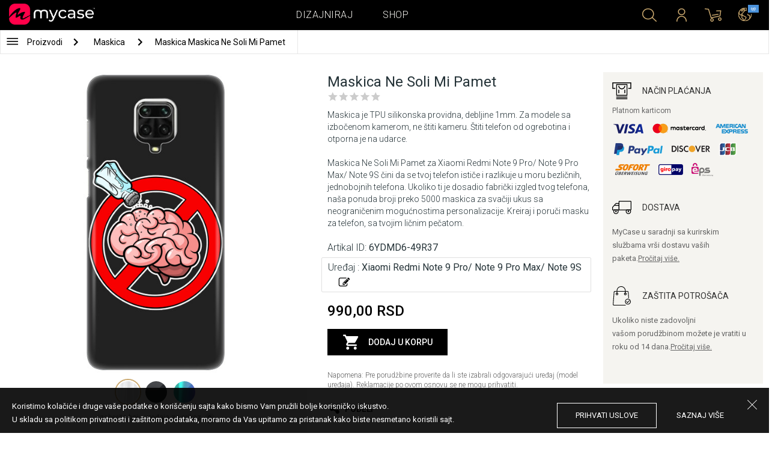

--- FILE ---
content_type: image/svg+xml
request_url: https://mycase.rs/css/img/svg/customer.svg
body_size: 1362
content:
<?xml version="1.0" encoding="UTF-8" standalone="no"?>
<svg width="56px" height="60px" viewBox="0 0 56 60" version="1.1" xmlns="http://www.w3.org/2000/svg" xmlns:xlink="http://www.w3.org/1999/xlink" xmlns:sketch="http://www.bohemiancoding.com/sketch/ns">
    <!-- Generator: Sketch 3.3.2 (12043) - http://www.bohemiancoding.com/sketch -->
    <title>finance-72</title>
    <desc>Created with Sketch.</desc>
    <defs></defs>
    <g id="Page-1" stroke="none" stroke-width="1" fill="none" fill-rule="evenodd" sketch:type="MSPage">
        <g id="finance-72" sketch:type="MSLayerGroup" fill="#000000">
            <path d="M47,57 C42.037,57 38,52.963 38,48 C38,43.037 42.037,39 47,39 C51.963,39 56,43.037 56,48 C56,52.963 51.963,57 47,57 L47,57 Z M47,41 C43.141,41 40,44.14 40,48 C40,51.86 43.141,55 47,55 C50.859,55 54,51.86 54,48 C54,44.14 50.859,41 47,41 L47,41 Z" id="Fill-581" sketch:type="MSShapeGroup"></path>
            <path d="M46,52 C45.744,52 45.488,51.902 45.293,51.707 L42.293,48.707 C41.902,48.317 41.902,47.683 42.293,47.293 C42.684,46.902 43.316,46.902 43.707,47.293 L46.707,50.293 C47.098,50.683 47.098,51.317 46.707,51.707 C46.512,51.902 46.256,52 46,52" id="Fill-582" sketch:type="MSShapeGroup"></path>
            <path d="M45.999,52 C45.773,52 45.547,51.924 45.359,51.768 C44.936,51.414 44.878,50.784 45.231,50.36 L50.231,44.36 C50.585,43.936 51.215,43.878 51.641,44.232 C52.064,44.585 52.122,45.216 51.769,45.64 L46.769,51.64 C46.57,51.877 46.286,52 45.999,52" id="Fill-583" sketch:type="MSShapeGroup"></path>
            <path d="M40,60 L2.967,60 C1.331,60 0,58.669 0,57.033 L3.003,17.89 C3,16.331 4.331,15 5.967,15 L46.033,15 C47.669,15 49,16.331 49,17.967 L50.459,36.926 L48.465,37.08 L47.003,18.043 C47,17.434 46.566,17 46.033,17 L5.967,17 C5.434,17 5,17.434 5,17.967 L1.997,57.11 C2,57.566 2.434,58 2.967,58 L40,58 L40,60" id="Fill-584" sketch:type="MSShapeGroup"></path>
            <path d="M13,28 C10.794,28 9,26.205 9,24 C9,21.794 10.794,20 13,20 C15.206,20 17,21.794 17,24 C17,26.205 15.206,28 13,28 L13,28 Z M13,22 C11.897,22 11,22.897 11,24 C11,25.103 11.897,26 13,26 C14.103,26 15,25.103 15,24 C15,22.897 14.103,22 13,22 L13,22 Z" id="Fill-585" sketch:type="MSShapeGroup"></path>
            <path d="M39,28 C36.794,28 35,26.205 35,24 C35,21.794 36.794,20 39,20 C41.206,20 43,21.794 43,24 C43,26.205 41.206,28 39,28 L39,28 Z M39,22 C37.897,22 37,22.897 37,24 C37,25.103 37.897,26 39,26 C40.103,26 41,25.103 41,24 C41,22.897 40.103,22 39,22 L39,22 Z" id="Fill-586" sketch:type="MSShapeGroup"></path>
            <path d="M40,24 L38,24 L38,14 C38,7.383 32.617,2 26,2 C19.383,2 14,7.383 14,14 L14,24 L12,24 L12,14 C12,6.28 18.28,0 26,0 C33.72,0 40,6.28 40,14 L40,24" id="Fill-587" sketch:type="MSShapeGroup"></path>
        </g>
    </g>
</svg>

--- FILE ---
content_type: image/svg+xml
request_url: https://mycase.rs/css/img/svg/change.svg
body_size: 979
content:
<?xml version="1.0" standalone="no"?>
<svg version="1.1" preserveAspectRatio="xMidYMid meet" viewBox="0 0 24 24" class="ng-element" data-id="c336aad614a6443192b15503b74b8aec" style="fill: rgb(0, 0, 0); width: 24px; height: 24px; filter: none;" xmlns="http://www.w3.org/2000/svg"><g><path xmlns:default="http://www.w3.org/2000/svg" id="edit" d="M12,15.64h-0.62v-1h-1v-0.58l1.21-1.21l1.58,1.58L12,15.64L12,15.64z M16.57,8.49l-3.64,3.64  c-0.07,0.11-0.22,0.15-0.33,0.08c-0.11-0.07-0.15-0.22-0.08-0.33c0.02-0.03,0.05-0.06,0.08-0.08l3.6-3.64  c0.07-0.11,0.22-0.15,0.33-0.08c0.11,0.07,0.15,0.22,0.08,0.33c-0.02,0.03-0.05,0.06-0.08,0.08H16.57z M17.41,14.33  c0.01-0.14-0.08-0.26-0.21-0.3c-0.12-0.06-0.27-0.03-0.36,0.07l-0.67,0.67c-0.09,0.04-0.15,0.12-0.17,0.21v1.31  c0.01,0.91-0.72,1.67-1.63,1.69H5.71C4.79,18,4.02,17.27,4,16.35c0-0.01,0-0.03,0-0.04V7.65c0-0.92,0.75-1.67,1.67-1.67  c0.01,0,0.03,0,0.04,0h8.66c0.16,0,0.32,0.02,0.47,0.06c0.11,0.05,0.25,0.03,0.34-0.06l0.51-0.51c0.08-0.08,0.11-0.19,0.09-0.3  c-0.02-0.11-0.09-0.2-0.19-0.24c-0.38-0.18-0.8-0.26-1.22-0.26H5.71c-0.8-0.01-1.57,0.31-2.12,0.88C3.02,6.1,2.7,6.87,2.71,7.67  v8.66c-0.01,0.8,0.31,1.57,0.88,2.12c0.55,0.57,1.32,0.89,2.12,0.88h8.66c1.66,0,3-1.34,3-3v-2l0,0L17.41,14.33z M9.41,13.64v3h3  l7-7l-3-3L9.41,13.64z M21.29,7.32c0-0.27-0.1-0.52-0.29-0.71l-1.59-1.63c-0.39-0.39-1.02-0.39-1.41,0l-1,1l3,3l1-1  C21.18,7.8,21.28,7.57,21.29,7.32z" style="fill: rgb(0, 0, 0);"/></g></svg>

--- FILE ---
content_type: image/svg+xml
request_url: https://mycase.rs/css/img/svg/delivery.svg
body_size: 1216
content:
<?xml version="1.0" encoding="UTF-8" standalone="no"?>
<svg width="51px" height="35px" viewBox="0 0 51 35" version="1.1" xmlns="http://www.w3.org/2000/svg" xmlns:xlink="http://www.w3.org/1999/xlink" xmlns:sketch="http://www.bohemiancoding.com/sketch/ns">
    <!-- Generator: Sketch 3.3.2 (12043) - http://www.bohemiancoding.com/sketch -->
    <title>finance-49</title>
    <desc>Created with Sketch.</desc>
    <defs></defs>
    <g id="Page-1" stroke="none" stroke-width="1" fill="none" fill-rule="evenodd" sketch:type="MSPage">
        <g id="finance-49" sketch:type="MSLayerGroup" fill="#000000">
            <path d="M48.666,25 L17,25 L17,2.333 C17,1.047 18.047,0 19.333,0 L48.666,0 C49.953,0 51,1.047 51,2.333 L51,22.666 C51,23.953 49.953,25 48.666,25 L48.666,25 Z M19,23 L48.666,23 C48.851,23 49,22.85 49,22.666 L49,2.333 C49,2.15 48.851,2 48.666,2 L19.333,2 C19.149,2 19,2.15 19,2.333 L19,23 L19,23 Z" id="Fill-406" sketch:type="MSShapeGroup"></path>
            <path d="M18,25 L1,25 C0.448,25 0,24.552 0,24 L0,17 C0,16.753 0.091,16.515 0.257,16.331 L9.257,6.331 C9.446,6.12 9.716,6 10,6 L18,6 C18.552,6 19,6.448 19,7 L19,24 C19,24.552 18.552,25 18,25 L18,25 Z M2,23 L17,23 L17,8 L10.445,8 L2,17.384 L2,23 L2,23 Z" id="Fill-407" sketch:type="MSShapeGroup"></path>
            <path d="M12,28 C12,29.105 11.105,30 10,30 C8.895,30 8,29.105 8,28 C8,26.895 8.895,26 10,26 C11.105,26 12,26.895 12,28" id="Fill-408" sketch:type="MSShapeGroup"></path>
            <path d="M45,28 C45,29.105 44.105,30 43,30 C41.895,30 41,29.105 41,28 C41,26.895 41.895,26 43,26 C44.105,26 45,26.895 45,28" id="Fill-409" sketch:type="MSShapeGroup"></path>
            <path d="M6,11 L18,11 L18,13 L6,13 L6,11 Z" id="Fill-410" sketch:type="MSShapeGroup"></path>
            <path d="M10,35 C6.14,35 3,31.86 3,28 C3,26.279 3.636,24.622 4.792,23.332 L5.09,23 L14.91,23 L15.208,23.332 C16.364,24.622 17,26.279 17,28 C17,31.86 13.86,35 10,35 L10,35 Z M6.008,25 C5.355,25.866 5,26.916 5,28 C5,30.757 7.243,33 10,33 C12.757,33 15,30.757 15,28 C15,26.916 14.645,25.866 13.992,25 L6.008,25 L6.008,25 Z" id="Fill-411" sketch:type="MSShapeGroup"></path>
            <path d="M43,35 C39.14,35 36,31.86 36,28 C36,26.279 36.636,24.622 37.792,23.332 L38.09,23 L47.91,23 L48.208,23.332 C49.364,24.622 50,26.279 50,28 C50,31.86 46.86,35 43,35 L43,35 Z M39.008,25 C38.355,25.866 38,26.916 38,28 C38,30.757 40.243,33 43,33 C45.757,33 48,30.757 48,28 C48,26.916 47.645,25.866 46.992,25 L39.008,25 L39.008,25 Z" id="Fill-412" sketch:type="MSShapeGroup"></path>
        </g>
    </g>
</svg>

--- FILE ---
content_type: image/svg+xml
request_url: https://mycase.rs/css/img/svg/delete-white.svg
body_size: 712
content:
<?xml version="1.0" encoding="utf-8"?>
<!-- Generator: Adobe Illustrator 16.0.0, SVG Export Plug-In . SVG Version: 6.00 Build 0)  -->
<!DOCTYPE svg PUBLIC "-//W3C//DTD SVG 1.1//EN" "http://www.w3.org/Graphics/SVG/1.1/DTD/svg11.dtd">
<svg version="1.1" id="Layer_1" xmlns="http://www.w3.org/2000/svg" xmlns:xlink="http://www.w3.org/1999/xlink" x="0px" y="0px"
	 width="32.5px" height="32.5px" viewBox="0 0 32.5 32.5" style="enable-background:new 0 0 32.5 32.5;" xml:space="preserve">
<style type="text/css">
<![CDATA[
	.st0{fill-rule:evenodd;clip-rule:evenodd;}
]]>
</style>
<g>
	<g>
		<polygon fill="#fff" class="st0" points="32.5,1.4 31.1,0 16.3,14.8 1.4,0 0,1.4 14.8,16.3 0,31.1 1.4,32.5 16.3,17.7 31.1,32.5 32.5,31.1
			17.7,16.3 		"/>
	</g>
</g>
</svg>
